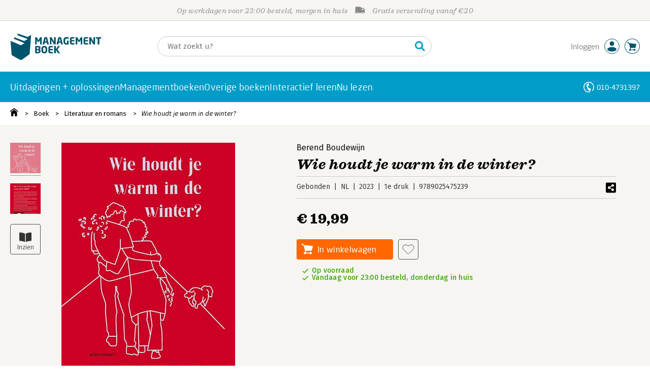

--- FILE ---
content_type: application/javascript
request_url: https://i.mgtbk.nl/platform/m4-managementboek-00162559/dist/js/tom.js
body_size: 1276
content:
import { closest } from "./helpers.js";
import { getJSON } from "./post.js";
import { loadAjaxInfo } from "./ajax-data.js";
import { get_policy_info } from "./cart.js";
window.addEventListener("load", function () {
  window.setTimeout(() => {
    tomInit();
  }, 10);
});
export async function tomInit() {
  window.setTimeout(() => {
    fetchCarousels();
  }, 20);
  const allTom = document.querySelectorAll(".tom");
  allTom.forEach(elt => {
    elt.addEventListener("click", function (evt) {
      try {
        const myself = evt.target;
        if (!myself.classList.contains("butters")) {
          const ean = closest(myself, ".book-container").getAttribute("data-ean");
          if (ean !== null) {
            location.href = `/boek/${ean}`;
          }
        }
      } catch (e) {
        console.log(e);
      }
    });
  });
}
async function fetchCarousels() {
  const allTom = document.querySelectorAll(".tom");
  const tomObserver = new IntersectionObserver(function (entries, _observer) {
    entries.forEach(function (entry) {
      if (entry.isIntersecting) {
        const tomElt = entry.target;
        if (tomElt.classList.contains("-top-5")) {
          fetchTomTop5(tomElt);
        }
      }
    });
  }, {
    rootMargin: "0px 0px 100px 0px",
    threshold: 0
  });
  allTom.forEach(function (Elt) {
    tomObserver.observe(Elt);
  });
}
async function fetchTomTop5(tomElt) {
  if (tomElt.classList.contains("-top-5") && tomElt instanceof HTMLElement) {
    if (tomElt.offsetParent === null) return;
    const jsonResults = await getJSON("/ajax/zoeken?top=1");
    let html = '<div class="cutoff"></div>';
    let boekPositie = 1;
    jsonResults.producten.response.forEach(record => {
      html += tomSlide(record, boekPositie);
      boekPositie++;
    });
    tomElt.querySelector(".container").innerHTML = html;
    loadAjaxInfo();
    get_policy_info();
  }
}
function tomSlide(record, boekPositie = 1) {
  const ean = record.edities[0].ean;
  const titel = record.titel;
  const van = '';
  const voor = formatMoney(record.edities[0].prijs);
  const calculated_height = Math.round(record.edities[0].cover_height / record.edities[0].cover_width * 150);
  const hash = record.edities[0].cover_hash ?? 'nohash';
  const hstring = calculated_height > 0 ? `height='${calculated_height}'` : '';
  const auteurs = record?.auteurs?.[0]?.naam ?? null;
  return `
		<div class="book-container swiper-slide" data-url="/boek/${ean}">
		<div class="cover"><img src="https://i.mgtbk.nl/boeken/${ean}-150.jpg?_=${hash}" srcset="https://i.mgtbk.nl/boeken/${ean}-150.jpg?_=${hash} 1x, https://i.mgtbk.nl/boeken/${ean}-300.jpg?_=${hash} 2x" width="150" ${hstring}/></div>

		<div class="info">
			<div class="auteur">${auteurs}</div>
			<div class="titel">${titel}</div>

			<div class="prijs-container">
				<div class="prijs">
					<div class="van">${van}</div>
					<div>${voor}</div>
				</div>

				<a class="butters -cart -carousel -jsversion -js-cart-add" data-ean="${ean}" href="#"></a>
			</div>
		</div>

		<div class="position">${boekPositie}</div>
	</div>`;
}
export function formatMoney(amount, decimalCount = 2, decimal = ",", thousands = ".") {
  try {
    decimalCount = Math.abs(decimalCount);
    decimalCount = isNaN(decimalCount) ? 2 : decimalCount;
    const negativeSign = amount < 0 ? "-" : "";
    const i = parseInt(amount = Math.abs(Number(amount) || 0).toFixed(decimalCount)).toString();
    const j = i.length > 3 ? i.length % 3 : 0;
    return negativeSign + (j ? i.substring(0, j) + thousands : '') + i.substring(j).replace(/(\d{3})(?=\d)/g, "$1" + thousands) + (decimalCount ? decimal + Math.abs(amount - i).toFixed(decimalCount).slice(2) : "");
  } catch (e) {
    console.log(e);
  }
}